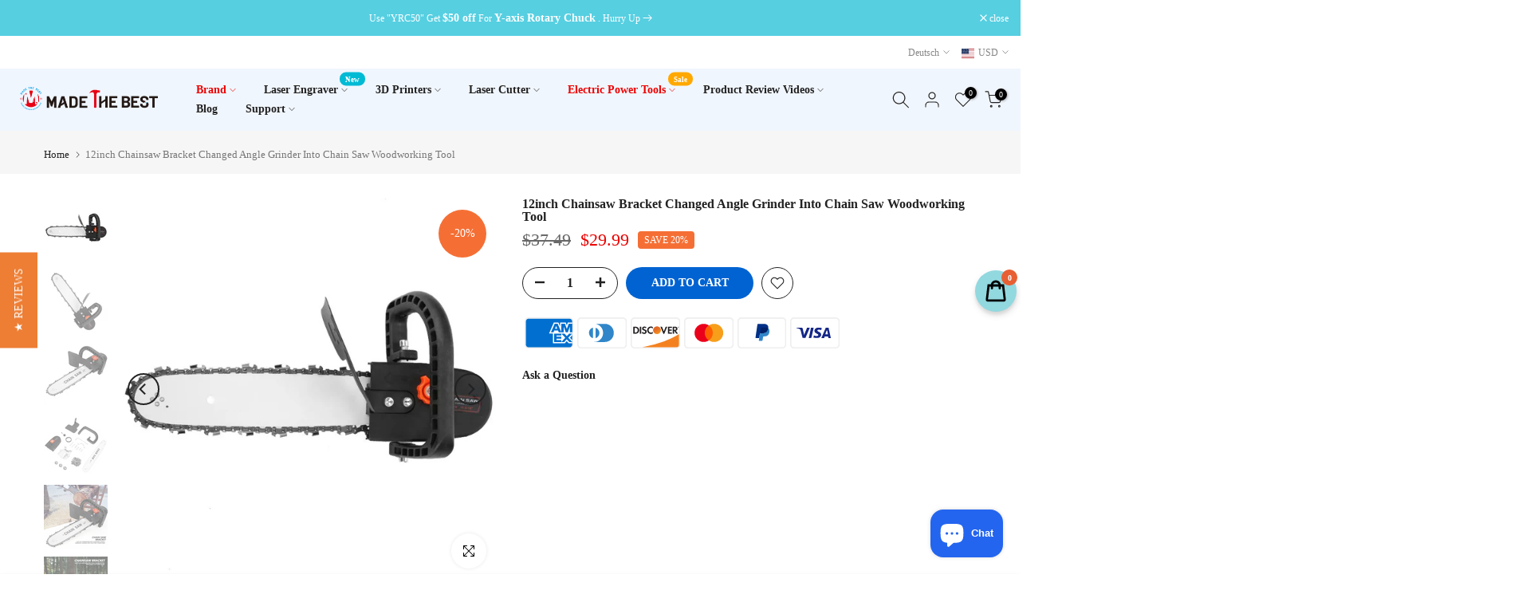

--- FILE ---
content_type: text/html; charset=utf-8
request_url: https://www.madethebest.com/de/search/?type=product&options%5Bunavailable_products%5D=last&options%5Bprefix%5D=none&q=vendor%3AMadeTheBest%20-id%3A7509646541016&section_id=template--16297444147416__product-recommendations
body_size: 3059
content:
<div id="shopify-section-template--16297444147416__product-recommendations" class="shopify-section t4s-section id_product-recommendations"><!-- sections/product-recommendation.liquid --><link href="//www.madethebest.com/cdn/shop/t/39/assets/section.css?v=100365795741953099561658902335" rel="stylesheet" type="text/css" media="all" />
<link href="//www.madethebest.com/cdn/shop/t/39/assets/collection-products.css?v=140025841708320544261658902333" rel="stylesheet" type="text/css" media="all" />
<link href="//www.madethebest.com/cdn/shop/t/39/assets/slider-settings.css?v=71994455485908024201658902335" rel="stylesheet" type="text/css" media="all" />
<link href="//www.madethebest.com/cdn/shop/t/39/assets/pre_flickityt4s.min.css?v=138396817673837276111658902335" rel="stylesheet" type="text/css" media="all" />
<link href="//www.madethebest.com/cdn/shop/t/39/assets/loading.css?v=142436169935756752221658902334" rel="stylesheet" media="print" onload="this.media='all'"><div class="t4s-section-inner t4s_nt_se_template--16297444147416__product-recommendations t4s_se_template--16297444147416__product-recommendations t4s-container-wrap "   style="--bg-color: ;--bg-gradient: ;--border-cl: ;--mg-top: 75px;--mg-right: auto;--mg-bottom: 50px;--mg-left:auto;--pd-top: ;--pd-right: ;--pd-bottom: ;--pd-left: ;--mgtb-top: 75px;--mgtb-right: auto;--mgtb-bottom: 50px;--mgtb-left: auto;--pdtb-top: ;--pdtb-right: ;--pdtb-bottom: ;--pdtb-left: ;--mgmb-top: 75px;--mgmb-right: auto;--mgmb-bottom: 30px;--mgmb-left: auto;--pdmb-top: ;--pdmb-right: ;--pdmb-bottom: ;--pdmb-left: ;" ><div class="t4s-container"><link href="//www.madethebest.com/cdn/shop/t/39/assets/top-head.css?v=175073709843651098881658902336" rel="stylesheet" type="text/css" media="all" />
	<div class="t4s-top-heading t4s_des_title_1 t4s-text-center" style="--heading-height: px;--tophead_mb: 30px;"><h3 class="t4s-section-title t4s-title"><span>You may also like</span></h3>
</div><div data-collection-url=""  data-t4s-resizeobserver class="t4s-flicky-slider t4s_box_pr_slider t4s-products t4s-text-default t4s_rationt t4s_position_8 t4s_nt_cover t4s-slider-btn-style-outline t4s-slider-btn-round t4s-slider-btn-small t4s-slider-btn-cl-dark t4s-slider-btn-vi-1 t4s-slider-btn-hidden-mobile-true   t4s-row t4s-row-cols-lg-4 t4s-row-cols-md-2 t4s-row-cols-2 t4s-gx-md-30 t4s-gy-md-30 t4s-gx-10 t4s-gy-10 flickityt4s flickityt4s-later" data-flickityt4s-js='{"setPrevNextButtons":true,"arrowIcon":"1","imagesLoaded": 0,"adaptiveHeight": 0, "contain": 1, "groupCells": "100%", "dragThreshold" : 5, "cellAlign": "left","wrapAround": true,"prevNextButtons": true,"percentPosition": 1,"pageDots": false, "autoPlay" : 0, "pauseAutoPlayOnHover" : true }' style="--space-dots: 10px;--flickity-btn-pos: 30px;--flickity-btn-pos-mb: 10px;"><div class="t4s-product t4s-pr-grid t4s-pr-style1 t4s-pr-8875894898904  t4s-col-item" data-product-options='{ "id":"8875894898904","available":true, "handle":"k10", "isDefault": false, "VariantFirstID": 50424578408664, "customBadge":null, "customBadgeHandle":null,"dateStart":1746783268, "compare_at_price":null,"price":14999, "isPreoder":false,"isExternal":false,"image2":"\/\/www.madethebest.com\/cdn\/shop\/files\/715mRX3vY8L.jpg?v=1745571805\u0026width=1","isGrouped":false,"maxQuantity":9999 }'>
  <div class="t4s-product-wrapper">
    <div data-cacl-slide class="t4s-product-inner t4s-pr t4s-oh"><div class="t4s-product-img t4s_ratio" data-style="--aspect-ratioapt: 1.0">
    <img data-pr-img class="t4s-product-main-img lazyloadt4s" loading="lazy" src="[data-uri]" data-src="//www.madethebest.com/cdn/shop/files/K10.jpg?v=1745571805&width=1" data-widths="[100,200,400,600,700,800,900]" data-optimumx="1.5" data-sizes="auto" width="1600" height="1600" alt="K10">
    <span class="lazyloadt4s-loader"></span>
    <div data-replace-img2></div>
    <noscript><img class="t4s-product-main-img" loading="lazy" src="//www.madethebest.com/cdn/shop/files/K10.jpg?v=1745571805&width=600"  alt="K10"></noscript>
</div><div data-product-badge data-sort="sale,new,soldout,preOrder,custom" class="t4s-product-badge"></div>
      <div class="t4s-product-btns">
         <div data-replace-quickview></div>
         <div data-replace-atc data-has-qty></div>
      </div>
      <div class="t4s-product-btns2"><div data-replace-wishlist data-tooltip="right"></div><div data-replace-compare data-tooltip="right"></div>
      </div><a data-pr-href class="t4s-full-width-link" href="/de/products/k10?_pos=1&_sid=16ab83641&_ss=r"></a>
    </div>
    <div class="t4s-product-info">
      <div class="t4s-product-info__inner"><h3 class="t4s-product-title"><a data-pr-href href="/de/products/k10?_pos=1&_sid=16ab83641&_ss=r">K10</a></h3>

<div class="areviews_product_item areviews_stars8875894898904"  data-product-id="8875894898904"></div>

        <!-- "snippets/judgeme_widgets.liquid" was not rendered, the associated app was uninstalled -->
<div class="t4s-product-price"data-pr-price data-product-price><span class="t4s-price-from">From</span> <span class=money>$149.99</span>
</div></div>
    </div>
  </div></div><div class="t4s-product t4s-pr-grid t4s-pr-style1 t4s-pr-7965507682520  t4s-col-item" data-product-options='{ "id":"7965507682520","available":true, "handle":"gweike-cloud-laser-cutter-engraver-co2-50w-basic", "isDefault": false, "VariantFirstID": 43744665665752, "customBadge":null, "customBadgeHandle":null,"dateStart":1679468234, "compare_at_price":null,"price":275000, "isPreoder":false,"isExternal":false,"image2":"\/\/www.madethebest.com\/cdn\/shop\/products\/8_be4c6a7f-27ed-4918-a3cc-8621e360e44c.png?v=1679468235\u0026width=1","isGrouped":false,"maxQuantity":9999 }'>
  <div class="t4s-product-wrapper">
    <div data-cacl-slide class="t4s-product-inner t4s-pr t4s-oh"><div class="t4s-product-img t4s_ratio" data-style="--aspect-ratioapt: 1.0096930533117932">
    <img data-pr-img class="t4s-product-main-img lazyloadt4s" loading="lazy" src="[data-uri]" data-src="//www.madethebest.com/cdn/shop/products/7_630a66eb-085f-4fbc-9a69-0b1cd4651bdf.png?v=1679468236&width=1" data-widths="[100,200,400,600,700,800,900]" data-optimumx="1.5" data-sizes="auto" width="625" height="619" alt="Gweike Cloud Laser Cutter &amp; Engraver CO2 (50W) Basic">
    <span class="lazyloadt4s-loader"></span>
    <div data-replace-img2></div>
    <noscript><img class="t4s-product-main-img" loading="lazy" src="//www.madethebest.com/cdn/shop/products/7_630a66eb-085f-4fbc-9a69-0b1cd4651bdf.png?v=1679468236&width=600"  alt="Gweike Cloud Laser Cutter &amp; Engraver CO2 (50W) Basic"></noscript>
</div><div data-product-badge data-sort="sale,new,soldout,preOrder,custom" class="t4s-product-badge"></div>
      <div class="t4s-product-btns">
         <div data-replace-quickview></div>
         <div data-replace-atc data-has-qty></div>
      </div>
      <div class="t4s-product-btns2"><div data-replace-wishlist data-tooltip="right"></div><div data-replace-compare data-tooltip="right"></div>
      </div><a data-pr-href class="t4s-full-width-link" href="/de/products/gweike-cloud-laser-cutter-engraver-co2-50w-basic?_pos=2&_sid=16ab83641&_ss=r"></a>
    </div>
    <div class="t4s-product-info">
      <div class="t4s-product-info__inner"><h3 class="t4s-product-title"><a data-pr-href href="/de/products/gweike-cloud-laser-cutter-engraver-co2-50w-basic?_pos=2&_sid=16ab83641&_ss=r">Gweike Cloud Laser Cutter & Engraver CO2 (50W) Basic</a></h3>

<div class="areviews_product_item areviews_stars7965507682520"  data-product-id="7965507682520"></div>

        <!-- "snippets/judgeme_widgets.liquid" was not rendered, the associated app was uninstalled -->
<div class="t4s-product-price"data-pr-price data-product-price><span class=money>$2,750.00</span>
</div></div>
    </div>
  </div></div><div class="t4s-product t4s-pr-grid t4s-pr-style1 t4s-pr-7965429858520  t4s-col-item" data-product-options='{ "id":"7965429858520","available":true, "handle":"flsun-v400-3d-printer", "isDefault": false, "VariantFirstID": 43742446420184, "customBadge":null, "customBadgeHandle":null,"dateStart":1679455222, "compare_at_price":null,"price":83900, "isPreoder":false,"isExternal":false,"image2":"\/\/www.madethebest.com\/cdn\/shop\/products\/2_b092bcfb-61e0-456b-9521-dee837ac03a2.jpg?v=1679455224\u0026width=1","isGrouped":false,"maxQuantity":9999 }'>
  <div class="t4s-product-wrapper">
    <div data-cacl-slide class="t4s-product-inner t4s-pr t4s-oh"><div class="t4s-product-img t4s_ratio" data-style="--aspect-ratioapt: 1.0">
    <img data-pr-img class="t4s-product-main-img lazyloadt4s" loading="lazy" src="[data-uri]" data-src="//www.madethebest.com/cdn/shop/products/1_52f187a2-ebc1-4cbf-8a89-84eb7488696e.jpg?v=1679455224&width=1" data-widths="[100,200,400,600,700,800,900]" data-optimumx="1.5" data-sizes="auto" width="1000" height="1000" alt="Flsun V400 3D Printer Speed King 400mm/s Fast Printing">
    <span class="lazyloadt4s-loader"></span>
    <div data-replace-img2></div>
    <noscript><img class="t4s-product-main-img" loading="lazy" src="//www.madethebest.com/cdn/shop/products/1_52f187a2-ebc1-4cbf-8a89-84eb7488696e.jpg?v=1679455224&width=600"  alt="Flsun V400 3D Printer Speed King 400mm/s Fast Printing"></noscript>
</div><div data-product-badge data-sort="sale,new,soldout,preOrder,custom" class="t4s-product-badge"></div>
      <div class="t4s-product-btns">
         <div data-replace-quickview></div>
         <div data-replace-atc data-has-qty></div>
      </div>
      <div class="t4s-product-btns2"><div data-replace-wishlist data-tooltip="right"></div><div data-replace-compare data-tooltip="right"></div>
      </div><a data-pr-href class="t4s-full-width-link" href="/de/products/flsun-v400-3d-printer?_pos=3&_sid=16ab83641&_ss=r"></a>
    </div>
    <div class="t4s-product-info">
      <div class="t4s-product-info__inner"><h3 class="t4s-product-title"><a data-pr-href href="/de/products/flsun-v400-3d-printer?_pos=3&_sid=16ab83641&_ss=r">Flsun V400 3D Printer Speed King 400mm/s Fast Printing</a></h3>

<div class="areviews_product_item areviews_stars7965429858520"  data-product-id="7965429858520"></div>

        <!-- "snippets/judgeme_widgets.liquid" was not rendered, the associated app was uninstalled -->
<div class="t4s-product-price"data-pr-price data-product-price><span class="t4s-price-from">From</span> <span class=money>$839.00</span>
</div></div>
    </div>
  </div></div><div class="t4s-product t4s-pr-grid t4s-pr-style1 t4s-pr-7910138020056  t4s-col-item" data-product-options='{ "id":"7910138020056","available":true, "handle":"elwgco-saturn2-lcd-3d-printer", "isDefault": true, "VariantFirstID": 43580034547928, "customBadge":null, "customBadgeHandle":null,"dateStart":1671700045, "compare_at_price":null,"price":59900, "isPreoder":false,"isExternal":false,"image2":"\/\/www.madethebest.com\/cdn\/shop\/products\/2_bf1c8751-7a26-4cc9-bfde-8ee0af8fcec0.webp?v=1671700048\u0026width=1","isGrouped":false,"maxQuantity":9999 }'>
  <div class="t4s-product-wrapper">
    <div data-cacl-slide class="t4s-product-inner t4s-pr t4s-oh"><div class="t4s-product-img t4s_ratio" data-style="--aspect-ratioapt: 1.0">
    <img data-pr-img class="t4s-product-main-img lazyloadt4s" loading="lazy" src="[data-uri]" data-src="//www.madethebest.com/cdn/shop/products/1_e9952784-9c0e-4ee5-9c94-1b45c605ddc8.webp?v=1671700048&width=1" data-widths="[100,200,400,600,700,800,900]" data-optimumx="1.5" data-sizes="auto" width="1600" height="1600" alt="ELEGOO Saturn2 Lcd 3D Printer">
    <span class="lazyloadt4s-loader"></span>
    <div data-replace-img2></div>
    <noscript><img class="t4s-product-main-img" loading="lazy" src="//www.madethebest.com/cdn/shop/products/1_e9952784-9c0e-4ee5-9c94-1b45c605ddc8.webp?v=1671700048&width=600"  alt="ELEGOO Saturn2 Lcd 3D Printer"></noscript>
</div><div data-product-badge data-sort="sale,new,soldout,preOrder,custom" class="t4s-product-badge"></div>
      <div class="t4s-product-btns">
         <div data-replace-quickview></div>
         <div data-replace-atc data-has-qty></div>
      </div>
      <div class="t4s-product-btns2"><div data-replace-wishlist data-tooltip="right"></div><div data-replace-compare data-tooltip="right"></div>
      </div><a data-pr-href class="t4s-full-width-link" href="/de/products/elwgco-saturn2-lcd-3d-printer?_pos=4&_sid=16ab83641&_ss=r"></a>
    </div>
    <div class="t4s-product-info">
      <div class="t4s-product-info__inner"><h3 class="t4s-product-title"><a data-pr-href href="/de/products/elwgco-saturn2-lcd-3d-printer?_pos=4&_sid=16ab83641&_ss=r">ELEGOO Saturn2 Lcd 3D Printer</a></h3>

<div class="areviews_product_item areviews_stars7910138020056"  data-product-id="7910138020056"></div>

        <!-- "snippets/judgeme_widgets.liquid" was not rendered, the associated app was uninstalled -->
<div class="t4s-product-price"data-pr-price data-product-price><span class=money>$599.00</span>
</div></div>
    </div>
  </div></div><div class="t4s-product t4s-pr-grid t4s-pr-style1 t4s-pr-7891621478616  t4s-col-item" data-product-options='{ "id":"7891621478616","available":true, "handle":"ortur-y-axis-rotary-chuck-for-laser-engraver-yrc1-0", "isDefault": true, "VariantFirstID": 43524736418008, "customBadge":null, "customBadgeHandle":null,"dateStart":1669196370, "compare_at_price":27999,"price":17999, "isPreoder":false,"isExternal":false,"image2":"\/\/www.madethebest.com\/cdn\/shop\/products\/07_8d026454-f29f-4553-9eb8-f9bf67b47ee8.jpg?v=1669196374\u0026width=1","isGrouped":false,"maxQuantity":9999 }'>
  <div class="t4s-product-wrapper">
    <div data-cacl-slide class="t4s-product-inner t4s-pr t4s-oh"><div class="t4s-product-img t4s_ratio" data-style="--aspect-ratioapt: 1.0">
    <img data-pr-img class="t4s-product-main-img lazyloadt4s" loading="lazy" src="[data-uri]" data-src="//www.madethebest.com/cdn/shop/products/19_75548005-d21c-414a-856e-0f78f13f949d.jpg?v=1669196375&width=1" data-widths="[100,200,400,600,700,800,900]" data-optimumx="1.5" data-sizes="auto" width="1000" height="1000" alt="Ortur Y-axis Rotary Chuck for Laser Engraver">
    <span class="lazyloadt4s-loader"></span>
    <div data-replace-img2></div>
    <noscript><img class="t4s-product-main-img" loading="lazy" src="//www.madethebest.com/cdn/shop/products/19_75548005-d21c-414a-856e-0f78f13f949d.jpg?v=1669196375&width=600"  alt="Ortur Y-axis Rotary Chuck for Laser Engraver"></noscript>
</div><div data-product-badge data-sort="sale,new,soldout,preOrder,custom" class="t4s-product-badge"></div>
      <div class="t4s-product-btns">
         <div data-replace-quickview></div>
         <div data-replace-atc data-has-qty></div>
      </div>
      <div class="t4s-product-btns2"><div data-replace-wishlist data-tooltip="right"></div><div data-replace-compare data-tooltip="right"></div>
      </div><a data-pr-href class="t4s-full-width-link" href="/de/products/ortur-y-axis-rotary-chuck-for-laser-engraver-yrc1-0?_pos=5&_sid=16ab83641&_ss=r"></a>
    </div>
    <div class="t4s-product-info">
      <div class="t4s-product-info__inner"><h3 class="t4s-product-title"><a data-pr-href href="/de/products/ortur-y-axis-rotary-chuck-for-laser-engraver-yrc1-0?_pos=5&_sid=16ab83641&_ss=r">Ortur Y-axis Rotary Chuck for Laser Engraver</a></h3>

<div class="areviews_product_item areviews_stars7891621478616"  data-product-id="7891621478616"></div>

        <!-- "snippets/judgeme_widgets.liquid" was not rendered, the associated app was uninstalled -->
<div class="t4s-product-price"data-pr-price data-product-price><del><span class=money>$279.99</span></del><ins><span class=money>$179.99</span></ins></div></div>
    </div>
  </div></div><div class="t4s-product t4s-pr-grid t4s-pr-style1 t4s-pr-7796241760472  t4s-col-item" data-product-options='{ "id":"7796241760472","available":true, "handle":"creality-3d-scanner-cr-scan-lizard", "isDefault": false, "VariantFirstID": 43223348347096, "customBadge":null, "customBadgeHandle":null,"dateStart":1661754048, "compare_at_price":null,"price":69900, "isPreoder":false,"isExternal":false,"image2":"\/\/www.madethebest.com\/cdn\/shop\/products\/1000X1000_73ed982e-05e9-492c-af21-f3d11826146e.jpg?v=1661754050\u0026width=1","isGrouped":false,"maxQuantity":9999 }'>
  <div class="t4s-product-wrapper">
    <div data-cacl-slide class="t4s-product-inner t4s-pr t4s-oh"><div class="t4s-product-img t4s_ratio" data-style="--aspect-ratioapt: 1.0">
    <img data-pr-img class="t4s-product-main-img lazyloadt4s" loading="lazy" src="[data-uri]" data-src="//www.madethebest.com/cdn/shop/products/1000X1000.jpg?v=1661754053&width=1" data-widths="[100,200,400,600,700,800,900]" data-optimumx="1.5" data-sizes="auto" width="1000" height="1000" alt="Creality 3D Scanner CR-Scan Lizard">
    <span class="lazyloadt4s-loader"></span>
    <div data-replace-img2></div>
    <noscript><img class="t4s-product-main-img" loading="lazy" src="//www.madethebest.com/cdn/shop/products/1000X1000.jpg?v=1661754053&width=600"  alt="Creality 3D Scanner CR-Scan Lizard"></noscript>
</div><div data-product-badge data-sort="sale,new,soldout,preOrder,custom" class="t4s-product-badge"></div>
      <div class="t4s-product-btns">
         <div data-replace-quickview></div>
         <div data-replace-atc data-has-qty></div>
      </div>
      <div class="t4s-product-btns2"><div data-replace-wishlist data-tooltip="right"></div><div data-replace-compare data-tooltip="right"></div>
      </div><a data-pr-href class="t4s-full-width-link" href="/de/products/creality-3d-scanner-cr-scan-lizard?_pos=6&_sid=16ab83641&_ss=r"></a>
    </div>
    <div class="t4s-product-info">
      <div class="t4s-product-info__inner"><h3 class="t4s-product-title"><a data-pr-href href="/de/products/creality-3d-scanner-cr-scan-lizard?_pos=6&_sid=16ab83641&_ss=r">Creality 3D Scanner CR-Scan Lizard</a></h3>

<div class="areviews_product_item areviews_stars7796241760472"  data-product-id="7796241760472"></div>

        <!-- "snippets/judgeme_widgets.liquid" was not rendered, the associated app was uninstalled -->
<div class="t4s-product-price"data-pr-price data-product-price><span class="t4s-price-from">From</span> <span class=money>$699.00</span>
</div></div>
    </div>
  </div></div><div class="t4s-product t4s-pr-grid t4s-pr-style1 t4s-pr-7791609807064  t4s-col-item" data-product-options='{ "id":"7791609807064","available":true, "handle":"kingroon-kp5l-3d-printers-size-11-8-x-11-8-x-12-9-inch", "isDefault": true, "VariantFirstID": 43207179895000, "customBadge":null, "customBadgeHandle":null,"dateStart":1661246807, "compare_at_price":null,"price":29299, "isPreoder":false,"isExternal":false,"image2":"\/\/www.madethebest.com\/cdn\/shop\/products\/2_92158ca8-253e-494f-b178-b2fcecb19555.jpg?v=1661246809\u0026width=1","isGrouped":false,"maxQuantity":9999 }'>
  <div class="t4s-product-wrapper">
    <div data-cacl-slide class="t4s-product-inner t4s-pr t4s-oh"><div class="t4s-product-img t4s_ratio" data-style="--aspect-ratioapt: 1.0">
    <img data-pr-img class="t4s-product-main-img lazyloadt4s" loading="lazy" src="[data-uri]" data-src="//www.madethebest.com/cdn/shop/products/1_572e96bd-1a9d-4d09-96ae-6add8437f468.jpg?v=1661246811&width=1" data-widths="[100,200,400,600,700,800,900]" data-optimumx="1.5" data-sizes="auto" width="1000" height="1000" alt="Kingroon KP5L 3D Printers Size 11.8 x 11.8 x 12.9 inch">
    <span class="lazyloadt4s-loader"></span>
    <div data-replace-img2></div>
    <noscript><img class="t4s-product-main-img" loading="lazy" src="//www.madethebest.com/cdn/shop/products/1_572e96bd-1a9d-4d09-96ae-6add8437f468.jpg?v=1661246811&width=600"  alt="Kingroon KP5L 3D Printers Size 11.8 x 11.8 x 12.9 inch"></noscript>
</div><div data-product-badge data-sort="sale,new,soldout,preOrder,custom" class="t4s-product-badge"></div>
      <div class="t4s-product-btns">
         <div data-replace-quickview></div>
         <div data-replace-atc data-has-qty></div>
      </div>
      <div class="t4s-product-btns2"><div data-replace-wishlist data-tooltip="right"></div><div data-replace-compare data-tooltip="right"></div>
      </div><a data-pr-href class="t4s-full-width-link" href="/de/products/kingroon-kp5l-3d-printers-size-11-8-x-11-8-x-12-9-inch?_pos=7&_sid=16ab83641&_ss=r"></a>
    </div>
    <div class="t4s-product-info">
      <div class="t4s-product-info__inner"><h3 class="t4s-product-title"><a data-pr-href href="/de/products/kingroon-kp5l-3d-printers-size-11-8-x-11-8-x-12-9-inch?_pos=7&_sid=16ab83641&_ss=r">Kingroon KP5L 3D Printers Size 11.8 x 11.8 x 12.9 inch</a></h3>

<div class="areviews_product_item areviews_stars7791609807064"  data-product-id="7791609807064"></div>

        <!-- "snippets/judgeme_widgets.liquid" was not rendered, the associated app was uninstalled -->
<div class="t4s-product-price"data-pr-price data-product-price><span class=money>$292.99</span>
</div></div>
    </div>
  </div></div><div class="t4s-product t4s-pr-grid t4s-pr-style1 t4s-pr-7752476426456  t4s-col-item" data-product-options='{ "id":"7752476426456","available":true, "handle":"tevoup-tarantula-pro-3d-printer", "isDefault": false, "VariantFirstID": 43082287087832, "customBadge":null, "customBadgeHandle":null,"dateStart":1658285723, "compare_at_price":null,"price":26900, "isPreoder":false,"isExternal":false,"image2":"\/\/www.madethebest.com\/cdn\/shop\/products\/17_4403d3d9-7667-4591-b551-1b369520cf82.png?v=1658285725\u0026width=1","isGrouped":false,"maxQuantity":9999 }'>
  <div class="t4s-product-wrapper">
    <div data-cacl-slide class="t4s-product-inner t4s-pr t4s-oh"><div class="t4s-product-img t4s_ratio" data-style="--aspect-ratioapt: 1.0">
    <img data-pr-img class="t4s-product-main-img lazyloadt4s" loading="lazy" src="[data-uri]" data-src="//www.madethebest.com/cdn/shop/products/17_-2.png?v=1658285725&width=1" data-widths="[100,200,400,600,700,800,900]" data-optimumx="1.5" data-sizes="auto" width="3000" height="3000" alt="TEVOUP Tarantula Pro 3D Printer (235X235X250MM)">
    <span class="lazyloadt4s-loader"></span>
    <div data-replace-img2></div>
    <noscript><img class="t4s-product-main-img" loading="lazy" src="//www.madethebest.com/cdn/shop/products/17_-2.png?v=1658285725&width=600"  alt="TEVOUP Tarantula Pro 3D Printer (235X235X250MM)"></noscript>
</div><div data-product-badge data-sort="sale,new,soldout,preOrder,custom" class="t4s-product-badge"></div>
      <div class="t4s-product-btns">
         <div data-replace-quickview></div>
         <div data-replace-atc data-has-qty></div>
      </div>
      <div class="t4s-product-btns2"><div data-replace-wishlist data-tooltip="right"></div><div data-replace-compare data-tooltip="right"></div>
      </div><a data-pr-href class="t4s-full-width-link" href="/de/products/tevoup-tarantula-pro-3d-printer?_pos=8&_sid=16ab83641&_ss=r"></a>
    </div>
    <div class="t4s-product-info">
      <div class="t4s-product-info__inner"><h3 class="t4s-product-title"><a data-pr-href href="/de/products/tevoup-tarantula-pro-3d-printer?_pos=8&_sid=16ab83641&_ss=r">TEVOUP Tarantula Pro 3D Printer (235X235X250MM)</a></h3>

<div class="areviews_product_item areviews_stars7752476426456"  data-product-id="7752476426456"></div>

        <!-- "snippets/judgeme_widgets.liquid" was not rendered, the associated app was uninstalled -->
<div class="t4s-product-price"data-pr-price data-product-price><span class=money>$269.00</span>
</div></div>
    </div>
  </div></div><div class="t4s-product t4s-pr-grid t4s-pr-style1 t4s-pr-7741763059928  t4s-col-item" data-product-options='{ "id":"7741763059928","available":true, "handle":"ortur-448-400-22mm-size-laser-engraving-platform", "isDefault": false, "VariantFirstID": 43306957570264, "customBadge":null, "customBadgeHandle":null,"dateStart":1657245919, "compare_at_price":null,"price":12999, "isPreoder":false,"isExternal":false,"image2":"\/\/www.madethebest.com\/cdn\/shop\/products\/2_0171a9d4-b6ce-4508-9a8a-3d259521bf72.jpg?v=1657245922\u0026width=1","isGrouped":false,"maxQuantity":9999 }'>
  <div class="t4s-product-wrapper">
    <div data-cacl-slide class="t4s-product-inner t4s-pr t4s-oh"><div class="t4s-product-img t4s_ratio" data-style="--aspect-ratioapt: 1.0">
    <img data-pr-img class="t4s-product-main-img lazyloadt4s" loading="lazy" src="[data-uri]" data-src="//www.madethebest.com/cdn/shop/products/1_0a860fa3-625d-41c2-8c22-07e1fac552a7.jpg?v=1657245922&width=1" data-widths="[100,200,400,600,700,800,900]" data-optimumx="1.5" data-sizes="auto" width="2000" height="2000" alt="Ortur  448*400*22MM Size Laser Engraving Platform">
    <span class="lazyloadt4s-loader"></span>
    <div data-replace-img2></div>
    <noscript><img class="t4s-product-main-img" loading="lazy" src="//www.madethebest.com/cdn/shop/products/1_0a860fa3-625d-41c2-8c22-07e1fac552a7.jpg?v=1657245922&width=600"  alt="Ortur  448*400*22MM Size Laser Engraving Platform"></noscript>
</div><div data-product-badge data-sort="sale,new,soldout,preOrder,custom" class="t4s-product-badge"></div>
      <div class="t4s-product-btns">
         <div data-replace-quickview></div>
         <div data-replace-atc data-has-qty></div>
      </div>
      <div class="t4s-product-btns2"><div data-replace-wishlist data-tooltip="right"></div><div data-replace-compare data-tooltip="right"></div>
      </div><a data-pr-href class="t4s-full-width-link" href="/de/products/ortur-448-400-22mm-size-laser-engraving-platform?_pos=9&_sid=16ab83641&_ss=r"></a>
    </div>
    <div class="t4s-product-info">
      <div class="t4s-product-info__inner"><h3 class="t4s-product-title"><a data-pr-href href="/de/products/ortur-448-400-22mm-size-laser-engraving-platform?_pos=9&_sid=16ab83641&_ss=r">Ortur  448*400*22MM Size Laser Engraving Platform</a></h3>

<div class="areviews_product_item areviews_stars7741763059928"  data-product-id="7741763059928"></div>

        <!-- "snippets/judgeme_widgets.liquid" was not rendered, the associated app was uninstalled -->
<div class="t4s-product-price"data-pr-price data-product-price><span class=money>$129.99</span>
</div></div>
    </div>
  </div></div><div class="t4s-product t4s-pr-grid t4s-pr-style1 t4s-pr-7697049583832  t4s-col-item" data-product-options='{ "id":"7697049583832","available":true, "handle":"dewallie-6-inch-duct-fan-exhaust-fan-for-laser-engraver", "isDefault": false, "VariantFirstID": 42891212652760, "customBadge":null, "customBadgeHandle":null,"dateStart":1653389320, "compare_at_price":null,"price":9989, "isPreoder":false,"isExternal":false,"image2":"\/\/www.madethebest.com\/cdn\/shop\/products\/1-1_ff680c48-e387-4c5c-b46a-e4d8e144272d.jpg?v=1653389323\u0026width=1","isGrouped":false,"maxQuantity":9999 }'>
  <div class="t4s-product-wrapper">
    <div data-cacl-slide class="t4s-product-inner t4s-pr t4s-oh"><div class="t4s-product-img t4s_ratio" data-style="--aspect-ratioapt: 1.0">
    <img data-pr-img class="t4s-product-main-img lazyloadt4s" loading="lazy" src="[data-uri]" data-src="//www.madethebest.com/cdn/shop/products/1_d4513a93-fd6b-49f9-a103-d72aba373ed0.jpg?v=1653389323&width=1" data-widths="[100,200,400,600,700,800,900]" data-optimumx="1.5" data-sizes="auto" width="1600" height="1600" alt="DEWALLIE 6 Inch Duct Fan Exhaust Fan for Laser Engraver">
    <span class="lazyloadt4s-loader"></span>
    <div data-replace-img2></div>
    <noscript><img class="t4s-product-main-img" loading="lazy" src="//www.madethebest.com/cdn/shop/products/1_d4513a93-fd6b-49f9-a103-d72aba373ed0.jpg?v=1653389323&width=600"  alt="DEWALLIE 6 Inch Duct Fan Exhaust Fan for Laser Engraver"></noscript>
</div><div data-product-badge data-sort="sale,new,soldout,preOrder,custom" class="t4s-product-badge"></div>
      <div class="t4s-product-btns">
         <div data-replace-quickview></div>
         <div data-replace-atc data-has-qty></div>
      </div>
      <div class="t4s-product-btns2"><div data-replace-wishlist data-tooltip="right"></div><div data-replace-compare data-tooltip="right"></div>
      </div><a data-pr-href class="t4s-full-width-link" href="/de/products/dewallie-6-inch-duct-fan-exhaust-fan-for-laser-engraver?_pos=10&_sid=16ab83641&_ss=r"></a>
    </div>
    <div class="t4s-product-info">
      <div class="t4s-product-info__inner"><h3 class="t4s-product-title"><a data-pr-href href="/de/products/dewallie-6-inch-duct-fan-exhaust-fan-for-laser-engraver?_pos=10&_sid=16ab83641&_ss=r">DEWALLIE 6 Inch Duct Fan Exhaust Fan for Laser Engraver</a></h3>

<div class="areviews_product_item areviews_stars7697049583832"  data-product-id="7697049583832"></div>

        <!-- "snippets/judgeme_widgets.liquid" was not rendered, the associated app was uninstalled -->
<div class="t4s-product-price"data-pr-price data-product-price><span class=money>$99.89</span>
</div></div>
    </div>
  </div></div></div></div></div></div>

--- FILE ---
content_type: text/javascript; charset=utf-8
request_url: https://www.madethebest.com/products/12inch-chainsaw-bracket-changed-angle-grinder-into-chain-saw-woodworking-tool.js
body_size: 1115
content:
{"id":7509646541016,"title":"12inch Chainsaw Bracket Changed Angle Grinder Into Chain Saw Woodworking Tool","handle":"12inch-chainsaw-bracket-changed-angle-grinder-into-chain-saw-woodworking-tool","description":"\u003cp data-mce-fragment=\"1\"\u003e\u003cspan data-mce-fragment=\"1\"\u003e\u003cstrong data-mce-fragment=\"1\"\u003eDescriptions:\u003c\/strong\u003e\u003c\/span\u003e\u003c\/p\u003e\n\u003cp data-mce-fragment=\"1\"\u003e\u003cspan data-mce-fragment=\"1\"\u003eThis chain saw bracket set is suitable for 100 angle grinder and the grinder is not included in this package.The handle is anti-skid design, which is very convenient to grip.\u003c\/span\u003e\u003c\/p\u003e\n\u003cp data-mce-fragment=\"1\"\u003e\u003cspan data-mce-fragment=\"1\"\u003e\u003cstrong data-mce-fragment=\"1\"\u003eFeatures:\u003c\/strong\u003e\u003c\/span\u003e\u003c\/p\u003e\n\u003cul data-mce-fragment=\"1\"\u003e\n\u003cli data-mce-fragment=\"1\"\u003e\u003cspan data-mce-fragment=\"1\"\u003eThis chain saw bracket set is suitable for 100 angle grinder and the grinder is not included in this package\u003c\/span\u003e\u003c\/li\u003e\n\u003cli data-mce-fragment=\"1\"\u003e\u003cspan data-mce-fragment=\"1\"\u003eIts input power depends on your own 100 angle grinder, so it is not a certain number.\u003c\/span\u003e\u003c\/li\u003e\n\u003cli data-mce-fragment=\"1\"\u003e\u003cspan data-mce-fragment=\"1\"\u003eThe handle is anti-skid design, which is very convenient to grip.\u003c\/span\u003e\u003c\/li\u003e\n\u003cli data-mce-fragment=\"1\"\u003e\u003cspan data-mce-fragment=\"1\"\u003eSafe for sawing, effectively improve the efficiency of your work.\u003c\/span\u003e\u003c\/li\u003e\n\u003cli data-mce-fragment=\"1\"\u003e\u003cspan data-mce-fragment=\"1\"\u003eThe knob can be adjusted quickly to install 12 inches guide plate.\u003cbr data-mce-fragment=\"1\"\u003e\u003c\/span\u003e\u003c\/li\u003e\n\u003cli data-mce-fragment=\"1\"\u003e\u003cspan data-mce-fragment=\"1\"\u003eThe chain interval with the counter-attack shrapnel, guide oil hole, make to use more secure.\u003c\/span\u003e\u003c\/li\u003e\n\u003c\/ul\u003e\n\u003cp data-mce-fragment=\"1\"\u003e\u003cspan data-mce-fragment=\"1\"\u003e\u003cstrong data-mce-fragment=\"1\"\u003eSpecifications:\u003c\/strong\u003e\u003c\/span\u003e\u003c\/p\u003e\n\u003cp data-mce-fragment=\"1\"\u003e\u003cspan data-mce-fragment=\"1\"\u003eGuide plate material: steel\u003c\/span\u003e\u003c\/p\u003e\n\u003cp data-mce-fragment=\"1\"\u003e\u003cspan data-mce-fragment=\"1\"\u003eGuide plate size:12inch\u003c\/span\u003e\u003c\/p\u003e\n\u003cp data-mce-fragment=\"1\"\u003e\u003cspan data-mce-fragment=\"1\"\u003eChain wheel:3\/8\"\u003c\/span\u003e\u003c\/p\u003e\n\u003cp data-mce-fragment=\"1\"\u003e\u003cspan data-mce-fragment=\"1\"\u003eWeight:1520g\u003c\/span\u003e\u003c\/p\u003e\n\u003cp data-mce-fragment=\"1\"\u003e\u003cspan data-mce-fragment=\"1\"\u003e\u003cstrong data-mce-fragment=\"1\"\u003ePackage Induced:\u003c\/strong\u003e\u003c\/span\u003e\u003c\/p\u003e\n\u003cp data-mce-fragment=\"1\"\u003e\u003cspan data-mce-fragment=\"1\"\u003e1 x front plastic cover\u003cbr\u003e\u003c\/span\u003e1 x rear plastic cover\u003cbr\u003e\u003cspan data-mce-fragment=\"1\"\u003e1 x plastic handle\u003c\/span\u003e\u003cbr data-mce-fragment=\"1\"\u003e\u003cspan data-mce-fragment=\"1\"\u003e1 x iron baffle\u003c\/span\u003e\u003cbr data-mce-fragment=\"1\"\u003e\u003cspan data-mce-fragment=\"1\"\u003e1 x aluminium bracket\u003c\/span\u003e\u003cbr data-mce-fragment=\"1\"\u003e\u003cspan data-mce-fragment=\"1\"\u003e1 x oil pot\u003c\/span\u003e\u003cbr data-mce-fragment=\"1\"\u003e\u003cspan data-mce-fragment=\"1\"\u003e1 x spring\u003c\/span\u003e\u003cbr data-mce-fragment=\"1\"\u003e\u003cspan data-mce-fragment=\"1\"\u003e1 x wall pulley\u003c\/span\u003e\u003cbr data-mce-fragment=\"1\"\u003e\u003cspan data-mce-fragment=\"1\"\u003e1 x small iron pieces\u003c\/span\u003e\u003cbr data-mce-fragment=\"1\"\u003e\u003cspan data-mce-fragment=\"1\"\u003e3 x sprocket（10mm,14mm,16mm)\u003c\/span\u003e\u003cbr data-mce-fragment=\"1\"\u003e\u003cspan data-mce-fragment=\"1\"\u003e1 x 12 inch guide plate\u003c\/span\u003e\u003cbr data-mce-fragment=\"1\"\u003e\u003cspan data-mce-fragment=\"1\"\u003e1 x 12 inch chain\u003c\/span\u003e\u003cbr data-mce-fragment=\"1\"\u003e\u003cspan data-mce-fragment=\"1\"\u003e4 x nuts\u003c\/span\u003e\u003cbr data-mce-fragment=\"1\"\u003e\u003cspan data-mce-fragment=\"1\"\u003e12 x screws\u003c\/span\u003e\u003c\/p\u003e","published_at":"2021-11-17T14:02:34+08:00","created_at":"2021-11-17T14:01:45+08:00","vendor":"MadeTheBest","type":"chain saw","tags":["Chainsaw","madethebest"],"price":2999,"price_min":2999,"price_max":2999,"available":true,"price_varies":false,"compare_at_price":3749,"compare_at_price_min":3749,"compare_at_price_max":3749,"compare_at_price_varies":false,"variants":[{"id":42120461910232,"title":"Default Title","option1":"Default Title","option2":null,"option3":null,"sku":"MA-88914191-11-17","requires_shipping":true,"taxable":false,"featured_image":null,"available":true,"name":"12inch Chainsaw Bracket Changed Angle Grinder Into Chain Saw Woodworking Tool","public_title":null,"options":["Default Title"],"price":2999,"weight":500,"compare_at_price":3749,"inventory_management":null,"barcode":"","requires_selling_plan":false,"selling_plan_allocations":[]}],"images":["\/\/cdn.shopify.com\/s\/files\/1\/0503\/7837\/5354\/products\/2_76cec631-339f-4e9c-8563-3bf4dcb7a5be.png?v=1654050661","\/\/cdn.shopify.com\/s\/files\/1\/0503\/7837\/5354\/products\/B001_2caf9e7d-a633-441b-aa39-d19aba63d0a4.jpg?v=1654050661","\/\/cdn.shopify.com\/s\/files\/1\/0503\/7837\/5354\/products\/3_5c5f0f82-c81c-4e34-ac4e-b8edcbc08447.png?v=1654049656","\/\/cdn.shopify.com\/s\/files\/1\/0503\/7837\/5354\/products\/1_9ccf2924-2128-4bcf-b9a8-383739ae048b.png?v=1654049656","\/\/cdn.shopify.com\/s\/files\/1\/0503\/7837\/5354\/products\/908b14f507c06fe38dd7cc22d71af6dd.png?v=1654049656","\/\/cdn.shopify.com\/s\/files\/1\/0503\/7837\/5354\/products\/4_b194eafe-8471-4468-b8fa-f7f06fd99211.png?v=1654049656"],"featured_image":"\/\/cdn.shopify.com\/s\/files\/1\/0503\/7837\/5354\/products\/2_76cec631-339f-4e9c-8563-3bf4dcb7a5be.png?v=1654050661","options":[{"name":"Title","position":1,"values":["Default Title"]}],"url":"\/products\/12inch-chainsaw-bracket-changed-angle-grinder-into-chain-saw-woodworking-tool","media":[{"alt":null,"id":30159419670744,"position":1,"preview_image":{"aspect_ratio":1.0,"height":600,"width":600,"src":"https:\/\/cdn.shopify.com\/s\/files\/1\/0503\/7837\/5354\/products\/2_76cec631-339f-4e9c-8563-3bf4dcb7a5be.png?v=1654050661"},"aspect_ratio":1.0,"height":600,"media_type":"image","src":"https:\/\/cdn.shopify.com\/s\/files\/1\/0503\/7837\/5354\/products\/2_76cec631-339f-4e9c-8563-3bf4dcb7a5be.png?v=1654050661","width":600},{"alt":null,"id":30159419375832,"position":2,"preview_image":{"aspect_ratio":1.0,"height":1000,"width":1000,"src":"https:\/\/cdn.shopify.com\/s\/files\/1\/0503\/7837\/5354\/products\/B001_2caf9e7d-a633-441b-aa39-d19aba63d0a4.jpg?v=1654050661"},"aspect_ratio":1.0,"height":1000,"media_type":"image","src":"https:\/\/cdn.shopify.com\/s\/files\/1\/0503\/7837\/5354\/products\/B001_2caf9e7d-a633-441b-aa39-d19aba63d0a4.jpg?v=1654050661","width":1000},{"alt":null,"id":26953323217112,"position":3,"preview_image":{"aspect_ratio":1.0,"height":600,"width":600,"src":"https:\/\/cdn.shopify.com\/s\/files\/1\/0503\/7837\/5354\/products\/3_5c5f0f82-c81c-4e34-ac4e-b8edcbc08447.png?v=1654049656"},"aspect_ratio":1.0,"height":600,"media_type":"image","src":"https:\/\/cdn.shopify.com\/s\/files\/1\/0503\/7837\/5354\/products\/3_5c5f0f82-c81c-4e34-ac4e-b8edcbc08447.png?v=1654049656","width":600},{"alt":null,"id":26953323151576,"position":4,"preview_image":{"aspect_ratio":1.0,"height":600,"width":600,"src":"https:\/\/cdn.shopify.com\/s\/files\/1\/0503\/7837\/5354\/products\/1_9ccf2924-2128-4bcf-b9a8-383739ae048b.png?v=1654049656"},"aspect_ratio":1.0,"height":600,"media_type":"image","src":"https:\/\/cdn.shopify.com\/s\/files\/1\/0503\/7837\/5354\/products\/1_9ccf2924-2128-4bcf-b9a8-383739ae048b.png?v=1654049656","width":600},{"alt":null,"id":26953326952664,"position":5,"preview_image":{"aspect_ratio":1.0,"height":600,"width":600,"src":"https:\/\/cdn.shopify.com\/s\/files\/1\/0503\/7837\/5354\/products\/908b14f507c06fe38dd7cc22d71af6dd.png?v=1654049656"},"aspect_ratio":1.0,"height":600,"media_type":"image","src":"https:\/\/cdn.shopify.com\/s\/files\/1\/0503\/7837\/5354\/products\/908b14f507c06fe38dd7cc22d71af6dd.png?v=1654049656","width":600},{"alt":null,"id":26953323249880,"position":6,"preview_image":{"aspect_ratio":1.0,"height":600,"width":600,"src":"https:\/\/cdn.shopify.com\/s\/files\/1\/0503\/7837\/5354\/products\/4_b194eafe-8471-4468-b8fa-f7f06fd99211.png?v=1654049656"},"aspect_ratio":1.0,"height":600,"media_type":"image","src":"https:\/\/cdn.shopify.com\/s\/files\/1\/0503\/7837\/5354\/products\/4_b194eafe-8471-4468-b8fa-f7f06fd99211.png?v=1654049656","width":600}],"requires_selling_plan":false,"selling_plan_groups":[]}